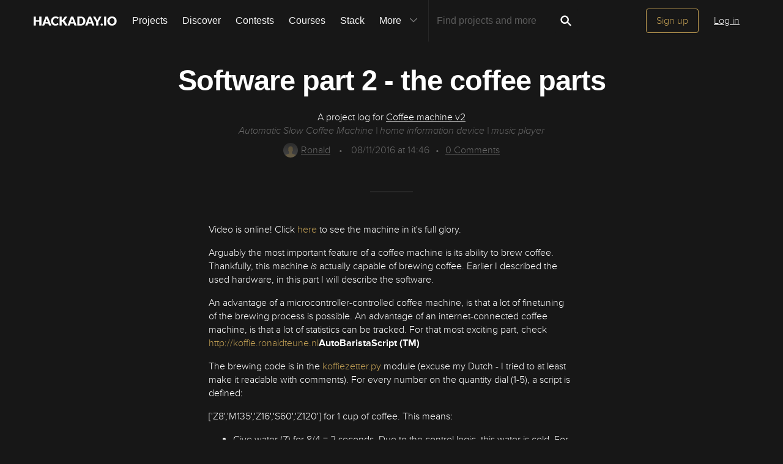

--- FILE ---
content_type: text/html; charset=utf-8
request_url: https://hackaday.io/project/12688-coffee-machine-v2/log/43616-software-part-2-the-coffee-parts
body_size: 10271
content:
<!doctype html>
<!--[if lt IE 7]> <html class="no-js lt-ie9 lt-ie8 lt-ie7" lang="en"> <![endif]-->
<!--[if IE 7]>    <html class="no-js lt-ie9 lt-ie8" lang="en"> <![endif]-->
<!--[if IE 8]>    <html class="no-js lt-ie9" lang="en"> <![endif]-->
<!--[if IE 9]>    <html class="no-js ie9" lang="en"> <![endif]-->
<!--[if gt IE 9]><!--> <html class="no-js" lang="en"> <!--<![endif]-->

<head>
    
    

<title>Software part 2 - the coffee parts | Details | Hackaday.io</title>
<meta charset="utf-8">
<meta name="viewport" content="width=device-width, initial-scale=1.0">
<meta name="theme-color" content="#333333">
<link rel="apple-touch-icon-precomposed" href="/apple-touch-icon.png">
<link rel="stylesheet" href="//cdn.hackaday.io/css/style.css?version=1.8.0" />
<script type="text/javascript" src="//use.typekit.net/ymb0lgk.js"></script>
<script type="text/javascript">try{Typekit.load({ async: true });}catch(e){}</script>
        <script type="text/javascript">
        function getCommentIdFromUrl() {
            if(window.location.hash) {
                var hash = window.location.hash.substring(1);
                var commentId = parseInt(hash.replace('j-discussion-', ''));
                if (commentId) {
                    return commentId;
                }
            }
            return null;
        }

        var commentId = getCommentIdFromUrl();
        if (commentId) {
            var url = window.location.href;
            if (url.indexOf('?') > -1) {
                url = url.substring(0, url.indexOf('?'));
            }
            if (url.indexOf('#') > -1) {
                url = url.substring(0, url.indexOf('#'));
            }
            url += '/discussion-' + commentId;
            window.location.href = url;
        }
    </script>
    



<!-- Twitter Card data -->
<meta name="twitter:site" content="@hackadayio">
<meta name="twitter:card" content="summary_large_image">
<meta name="twitter:title" content="Software part 2 - the coffee parts | Details | Hackaday.io">
<meta name="twitter:description" content="&lt;p&gt;Video is online! Click &lt;a href=&#34;https://vimeo.com/178792998&#34;&gt;here&lt;/a&gt; to see the machine in it&amp;apos;s full glory.&lt;br&gt;&lt;/p&gt;&lt;p&gt;Arguably the most important feature of a coffee machine is its ability to brew coffee. Thankfully, this machine &lt;em&gt;is&lt;/em&gt; actually capable of brewing coffee. Earlier I described the used hardware, in this part I will describe the software.&lt;/p&gt;&lt;p&gt;An advantage of a microcontroller-controlled coffee machine, is that a lot of finetuning of the brewing process is possible. An advantage of an internet-connected coffee machine, is that a lot of statistics can be tracked. For that most exciting part, check &lt;a href=&#34;http://koffie.ronaldteune.nl/&#34;&gt;http://koffie.ronaldteune.nl&lt;/a&gt;&lt;span class=&#34;read-more-tag&#34;&gt;&lt;/span&gt;&lt;strong&gt;AutoBaristaScript (TM)&lt;/strong&gt;&lt;br&gt;&lt;/p&gt;&lt;p&gt;The brewing code is in the &lt;a href=&#34;https://github.com/zeekoe/coffeev2/blob/master/software/koffiezetter.py&#34;&gt;koffiezetter.py&lt;/a&gt; module (excuse my Dutch - I tried to at least make it readable with comments). For every number on the quantity dial (1-5), a script is defined:&lt;/p&gt;&lt;p&gt;[&lt;span class=&#34;pl-s&#34;&gt;&lt;span class=&#34;pl-pds&#34;&gt;&amp;apos;&lt;/span&gt;Z8&lt;span class=&#34;pl-pds&#34;&gt;&amp;apos;&lt;/span&gt;&lt;/span&gt;,&lt;span class=&#34;pl-s&#34;&gt;&lt;span class=&#34;pl-pds&#34;&gt;&amp;apos;&lt;/span&gt;M135&lt;span class=&#34;pl-pds&#34;&gt;&amp;apos;&lt;/span&gt;&lt;/span&gt;,&lt;span class=&#34;pl-s&#34;&gt;&lt;span class=&#34;pl-pds&#34;&gt;&amp;apos;&lt;/span&gt;Z16&lt;span class=&#34;pl-pds&#34;&gt;&amp;apos;&lt;/span&gt;&lt;/span&gt;,&lt;span class=&#34;pl-s&#34;&gt;&lt;span class=&#34;pl-pds&#34;&gt;&amp;apos;&lt;/span&gt;S60&lt;span class=&#34;pl-pds&#34;&gt;&amp;apos;&lt;/span&gt;&lt;/span&gt;,&lt;span class=&#34;pl-s&#34;&gt;&lt;span class=&#34;pl-pds&#34;&gt;&amp;apos;&lt;/span&gt;Z120&lt;span class=&#34;pl-pds&#34;&gt;&amp;apos;&lt;/span&gt;&lt;/span&gt;] for 1 cup of coffee. This means:&lt;/p&gt;&lt;ul&gt;&lt;li&gt;Give water (Z) for 8/4 = 2 seconds. Due to the control logic, this water is cold. For filter coffee, it&amp;apos;s best to first wet the filter. This way, we can spare us the huge effort of doing it by hand. &lt;/li&gt;&lt;li&gt;Grind (M) 135 half rotations of the grinder.&lt;/li&gt;&lt;li&gt;Give hot">
<meta name="twitter:image" content="https://cdn.hackaday.io/images/1813041468502334593.jpg">

<!-- Open Graph data -->
<meta property="og:type" content="website" />


    <meta property="og:url" content="https://hackaday.io/project/project/12688-coffee-machine-v2/log/43616-software-part-2-the-coffee-parts">

<meta property="og:title" content="Software part 2 - the coffee parts | Details | Hackaday.io">
<meta property="og:description" content="&lt;p&gt;Video is online! Click &lt;a href=&#34;https://vimeo.com/178792998&#34;&gt;here&lt;/a&gt; to see the machine in it&amp;apos;s full glory.&lt;br&gt;&lt;/p&gt;&lt;p&gt;Arguably the most important feature of a coffee machine is its ability to brew coffee. Thankfully, this machine &lt;em&gt;is&lt;/em&gt; actually capable of brewing coffee. Earlier I described the used hardware, in this part I will describe the software.&lt;/p&gt;&lt;p&gt;An advantage of a microcontroller-controlled coffee machine, is that a lot of finetuning of the brewing process is possible. An advantage of an internet-connected coffee machine, is that a lot of statistics can be tracked. For that most exciting part, check &lt;a href=&#34;http://koffie.ronaldteune.nl/&#34;&gt;http://koffie.ronaldteune.nl&lt;/a&gt;&lt;span class=&#34;read-more-tag&#34;&gt;&lt;/span&gt;&lt;strong&gt;AutoBaristaScript (TM)&lt;/strong&gt;&lt;br&gt;&lt;/p&gt;&lt;p&gt;The brewing code is in the &lt;a href=&#34;https://github.com/zeekoe/coffeev2/blob/master/software/koffiezetter.py&#34;&gt;koffiezetter.py&lt;/a&gt; module (excuse my Dutch - I tried to at least make it readable with comments). For every number on the quantity dial (1-5), a script is defined:&lt;/p&gt;&lt;p&gt;[&lt;span class=&#34;pl-s&#34;&gt;&lt;span class=&#34;pl-pds&#34;&gt;&amp;apos;&lt;/span&gt;Z8&lt;span class=&#34;pl-pds&#34;&gt;&amp;apos;&lt;/span&gt;&lt;/span&gt;,&lt;span class=&#34;pl-s&#34;&gt;&lt;span class=&#34;pl-pds&#34;&gt;&amp;apos;&lt;/span&gt;M135&lt;span class=&#34;pl-pds&#34;&gt;&amp;apos;&lt;/span&gt;&lt;/span&gt;,&lt;span class=&#34;pl-s&#34;&gt;&lt;span class=&#34;pl-pds&#34;&gt;&amp;apos;&lt;/span&gt;Z16&lt;span class=&#34;pl-pds&#34;&gt;&amp;apos;&lt;/span&gt;&lt;/span&gt;,&lt;span class=&#34;pl-s&#34;&gt;&lt;span class=&#34;pl-pds&#34;&gt;&amp;apos;&lt;/span&gt;S60&lt;span class=&#34;pl-pds&#34;&gt;&amp;apos;&lt;/span&gt;&lt;/span&gt;,&lt;span class=&#34;pl-s&#34;&gt;&lt;span class=&#34;pl-pds&#34;&gt;&amp;apos;&lt;/span&gt;Z120&lt;span class=&#34;pl-pds&#34;&gt;&amp;apos;&lt;/span&gt;&lt;/span&gt;] for 1 cup of coffee. This means:&lt;/p&gt;&lt;ul&gt;&lt;li&gt;Give water (Z) for 8/4 = 2 seconds. Due to the control logic, this water is cold. For filter coffee, it&amp;apos;s best to first wet the filter. This way, we can spare us the huge effort of doing it by hand. &lt;/li&gt;&lt;li&gt;Grind (M) 135 half rotations of the grinder.&lt;/li&gt;&lt;li&gt;Give hot">
<meta property="og:image" content="https://cdn.hackaday.io/images/1813041468502334593.jpg">

</head>
<body>
    

<div class="header hfr-has-background-black" id="header">
    
    <div class="hfr-container hfr-is-max-widescreen">
        <nav class="hfr-navbar" role="navigation" aria-label="main navigation">
            <div class="hfr-navbar-brand">
                <a href="/" title="Hackaday.io" class="hfr-navbar-item logo">
                    <img src="/img/logo-squares.png" width="33px" height="23px" alt="Hackaday.io" class="hfr-is-hidden-touch hfr-is-hidden-widescreen">
                    <img src="/img/hackaday-logo.svg" width="138px" height="17px" alt="Hackaday.io" class="hfr-is-hidden-desktop-only">
                </a>
                <a role="button" class="hfr-navbar-burger hfr-burger" aria-label="menu" aria-expanded="false" data-target="navbarBasicExample">
                    <span aria-hidden="true"></span>
                    <span aria-hidden="true"></span>
                    <span aria-hidden="true"></span>
                </a>
            </div>

            <div class="hfr-navbar-menu">
                <div class="hfr-navbar-start">
                    <div class="hfr-navbar-item hfr-has-dropdown hfr-is-hoverable">
                        
                            <a href="/projects" class="hfr-navbar-item hfr-is-family-secondary ">Projects</a>
                        
                    </div>
                    <a href="/discover" class="hfr-navbar-item hfr-is-family-secondary ">Discover</a>
                    <a href="/contests" class="hfr-navbar-item hfr-is-family-secondary ">Contests</a>
                    <a href="/courses" class="hfr-navbar-item hfr-is-family-secondary hfr-is-hidden-desktop-only ">Courses</a>
                    <a href="/stack" class="hfr-navbar-item hfr-is-family-secondary ">Stack</a>
                    <div class="hfr-navbar-item hfr-has-dropdown hfr-is-hoverable">
                        <a class="hfr-navbar-link hfr-is-arrowless hfr-is-family-secondary">More 




    <div class="icon hfr-icon hfr-ml-3 hfr-has-text-grey hfr-is-hidden-touch">
        <svg width="16" height="16" xmlns="http://www.w3.org/2000/svg" viewBox="0 0 16 16"><path d="m8 9.702 4.79-4.79a.707.707 0 1 1 1 .999l-5.14 5.14a.705.705 0 0 1-.652.197.712.712 0 0 1-.646-.196l-5.14-5.14a.703.703 0 0 1-.004-1.002.708.708 0 0 1 1.003.004L8 9.702z" fill-rule="evenodd"/></svg>
        
    </div>

</a>
                        <div class="hfr-navbar-dropdown">
                            <a href="/courses" class="hfr-navbar-item hfr-is-hidden-touch hfr-is-hidden-widescreen">Courses</a>
                            <a href="/list/159729" class="hfr-navbar-item">Tutorials</a>
                            <a href="/events" class="hfr-navbar-item">Events</a>
                            <a href="/hackerspaces" class="hfr-navbar-item">Hackerspaces</a>
                            
                            <a href="https://hackaday.com/" target="_blank" rel="noopener noreferrer" class="hfr-navbar-item">Hackaday.com</a>
                            <a href="https://www.tindie.com/" target="_blank" rel="noopener noreferrer" class="hfr-navbar-item j-store-tracking">Tindie Marketplace</a>
                        </div>
                    </div>
                    <div class="hfr-navbar-item nav search-holder" style="border-left: 1px solid #272727;">
                        
<form id="search-form" class="hfr-field hfr-has-addons" action="/search" onsubmit="return submitSearch();" method="GET">
    <div class="hfr-control">
        <input type="text" placeholder="Find projects and more" name="term" class="hfr-input hfr-is-static j-add-search t-input-search" id="add-search" value="" autocomplete="off" pattern=".{2,}" required title="Two characters minimum"  />
    </div>
    <div class="control">
        <button type="submit" class="hfr-button button-search" title="Search">
            




    <div class="icon hfr-icon hfr-is-medium">
        <svg width="16" height="16" xmlns="http://www.w3.org/2000/svg" viewBox="0 0 16 16"><path d="M10.542 9.368a4.547 4.547 0 1 0-1.015 1.079c.04.086.094.166.165.237l2.727 2.727a.8.8 0 0 0 1.137.006.801.801 0 0 0-.006-1.136l-2.726-2.727a.812.812 0 0 0-.282-.185zm-1.72-.473a2.91 2.91 0 1 0-4.114-4.116 2.91 2.91 0 0 0 4.114 4.117z" fill-rule="evenodd"/></svg>
        
    </div>


        </button>
    </div>
</form>

                    </div>
                </div>

                
                    <div class="hfr-navbar-end">
                        <div class="hfr-navbar-item">
                            <div class="hfr-buttons">
                                <a href="/signup" class="hfr-button hfr-is-primary hfr-is-outlined">Sign up</a>
                                <a href="/signin?returnUrl=%2Fproject%2F12688-coffee-machine-v2%2Flog%2F43616-software-part-2-the-coffee-parts" class="hfr-button hfr-is-text">Log in</a>
                            </div>
                        </div>
                    </div>
                
            </div>
        </nav>
    </div>
</div>

<div id="topMessage" class="alert small hide">
    <span class="j-top-content"></span>
    <a
        href="javascript:void(0);"
        class="alert-close j-top-message-close"
        title="Close"
    >
        




    <div class="icon icon-close-circle">
        <svg width="16" height="16" xmlns="http://www.w3.org/2000/svg" viewBox="0 0 16 16"><path d="M10.047 10.658a.562.562 0 0 1-.398-.165L7.984 8.828 6.32 10.493a.562.562 0 0 1-.961-.398.56.56 0 0 1 .164-.398L7.19 8.033 5.523 6.368a.561.561 0 1 1 .795-.796l1.665 1.665L9.65 5.572a.563.563 0 0 1 .795.796L8.78 8.033l1.665 1.664a.562.562 0 0 1-.398.961zm-2.062-7.5a4.875 4.875 0 1 0 .002 9.75 4.875 4.875 0 0 0-.004-9.75zm0 10.875a6 6 0 1 1 0-12 6 6 0 0 1 0 12z" fill-rule="evenodd"/></svg>
        
    </div>

 Close
    </a>
</div>




<script>
    var HIO = HIO || {};
</script>

    

    
        <div class="headline">
    <div class="container">
        
            
            <h1>Software part 2 - the coffee parts</h1>
            <p class="description-title">A project log for <a href="/project/12688">Coffee machine v2</a></p>
            <p class="description-summary">Automatic Slow Coffee Machine | home information device | music player</p>
            <div class="description-metainfo">
                
                    <span class="identity-card" data-id="69767"><a href="/hacker/69767-ronald"><img     src="https://cdn.hackaday.io/images/resize/24x24/default-avatar.png"     alt="ronald" />Ronald</a></span>
                    <span class="bull">&bull;</span>
                
                
                <span class='time-card' style='margin: 0' title='9 years ago'>08/11/2016 at 14:46</span><span class="bull">&bull;</span><a href="#discussion-list" title="See Comments"><span id="comment_count">0</span> Comments</a></span>
            </div>
        

    </div>
</div>


        <div class="container post-content ">
            <p>Video is online! Click <a href="https://vimeo.com/178792998">here</a> to see the machine in it&apos;s full glory.<br></p><p>Arguably the most important feature of a coffee machine is its ability to brew coffee. Thankfully, this machine <em>is</em> actually capable of brewing coffee. Earlier I described the used hardware, in this part I will describe the software.</p><p>An advantage of a microcontroller-controlled coffee machine, is that a lot of finetuning of the brewing process is possible. An advantage of an internet-connected coffee machine, is that a lot of statistics can be tracked. For that most exciting part, check <a href="http://koffie.ronaldteune.nl/">http://koffie.ronaldteune.nl</a><span class="read-more-tag"></span><strong>AutoBaristaScript (TM)</strong><br></p><p>The brewing code is in the <a href="https://github.com/zeekoe/coffeev2/blob/master/software/koffiezetter.py">koffiezetter.py</a> module (excuse my Dutch - I tried to at least make it readable with comments). For every number on the quantity dial (1-5), a script is defined:</p><p>[<span class="pl-s"><span class="pl-pds">&apos;</span>Z8<span class="pl-pds">&apos;</span></span>,<span class="pl-s"><span class="pl-pds">&apos;</span>M135<span class="pl-pds">&apos;</span></span>,<span class="pl-s"><span class="pl-pds">&apos;</span>Z16<span class="pl-pds">&apos;</span></span>,<span class="pl-s"><span class="pl-pds">&apos;</span>S60<span class="pl-pds">&apos;</span></span>,<span class="pl-s"><span class="pl-pds">&apos;</span>Z120<span class="pl-pds">&apos;</span></span>] for 1 cup of coffee. This means:</p><ul><li>Give water (Z) for 8/4 = 2 seconds. Due to the control logic, this water is cold. For filter coffee, it&apos;s best to first wet the filter. This way, we can spare us the huge effort of doing it by hand. </li><li>Grind (M) 135 half rotations of the grinder.</li><li>Give hot water (Z) for 16/4 = 4 seconds.</li><li>Sleep for 60/4 = 15 seconds. I forgot the fancy &apos;slow coffee&apos; name for this, but this waiting time after a small bit of water significantly improves the taste of the coffee compared to instantly letting more water pass through the filter.</li><li>Give the bulk of hot water.</li></ul><p>The amounts of coffee and water is finetuned for this machine and the beans we currently use. Should we choose to switch beans often, new scripts can easily be created and loaded into the machine.<br></p><p>The temperature measurement comes from the <a href="https://github.com/zeekoe/coffeev2/blob/master/software/myhal.py">HAL</a> in a scale close to degrees celcius. Measurement is done by an NTC / constant R voltage divider connected to an ADC input of the Atmega daughterboard. I did not calibrate it exactly, but it&apos;s close enough. Some trial &amp; error helped in getting the good coffee output temperature.</p><p>The script may be extended with a temperature control setting, e.g. to give perfect water for black tea, green tea and coffee. Currently however, a teakettle is still doing a wonderful job for this.<br></p><p><strong>Grinding &amp; brewing process</strong><br></p><p>Both the grinder and the flow meter have two little magnets and a hall sensor. A call back function in the <a href="https://github.com/zeekoe/coffeev2/blob/master/software/myhal.py">HAL</a> registers the amount of half rotations; the brewing routine waits for the grinding to complete.</p><p>The flow meter has recently been installed, but currently the 
amount of water is still time-based. The clock ticks at 4 Hz (=4 FPS).<br></p><p>More cups of coffee don&apos;t mean a linear increase of coffee powder; the amount of powder per cup slightly decreases.</p><p>One thing that needs improving is that the Senseo has a three-way-valve that &apos;spits&apos; hot water back into the water tank when not pumping. This makes both the time-based and the flow-meter-based measurement inaccurate, so the exact amount of coffee is always a surprise. I think I can remove the three-way-valve since my output setup is totally different from the pad-based machine, but I need to investigate it more.</p><p>The temperature control is a simple hysteresis based control, with the addition that it tries to leave the boiler at less than &apos;totally hot&apos; at the end, so the last 2 seconds the water may be colder than in the rest of the cycle. The advantage of this is that the first 2 seconds that are used for wetting the filter can be done by cold water (which means: don&apos;t wait for heating up).</p><p>The heater starts after grinding the coffee. The advantage is that while grinding, the water tank can be filled without the three-way-valve spitting hot water over the kitchen floor.<br></p>
        </div>

        
    <div class="container post-pagination">
        <section class="section">
            
                <div class="prevnext-log-link">
                    <a class="gray-link" href="/project/12688/log/43605#discussion-list">
                        




    <div class="icon icon-long-arrow-left">
        <svg width="16" height="16" xmlns="http://www.w3.org/2000/svg" viewBox="0 0 16 16"><path d="m2.023 8.03 3.232-3.245v2.688h1.107v1.11H5.255v2.69L2.023 8.028zm5.506-.557h1.383v1.11H7.53v-1.11zm2.558 0h1.384v1.11h-1.384v-1.11zm2.55 0h1.385v1.11H12.64v-1.11z" fill-rule="evenodd"/></svg>
        
    </div>


                    </a>
                    <div class="prev-log-link-wrap">
                        <span class="hfr-is-capitalized">Previous log</span>
                        <h3 class="element-title">
                            <a href="/project/12688/log/43605">
                                Software part 1 - the non-coffee bit
                            </a>
                        </h3>
                        <small class="authorship"><span class='time-card' style='margin: 0' title='9 years ago'>08/11/2016 at 11:26</span>  &bull;
                            <a class="gray-link" href="/project/12688/log/43605#discussion-list">
                                0 comments
                            </a>
                        </small>
                    </div>
                </div>
            

            
                <div class="prevnext-log-link next-log-link">
                    <a class="gray-link" href="/project/12688/log/43814#discussion-list">
                        




    <div class="icon icon-long-arrow-right">
        <svg width="16" height="16" xmlns="http://www.w3.org/2000/svg" viewBox="0 0 16 16"><path d="M14.023 8.03 10.79 4.784v2.688H9.685v1.11h1.107v2.69l3.233-3.244zm-5.506-.557H7.133v1.11h1.384v-1.11zm-2.56 0H4.575v1.11h1.384v-1.11zm-2.55 0H2.023v1.11h1.384v-1.11z" fill-rule="evenodd"/></svg>
        
    </div>


                    </a>
                    <div class="next-log-link-wrap">
                        <span class="hfr-is-capitalized">Next log</span>
                        <h3 class="element-title">
                            <a href="/project/12688/log/43814">
                                A 2016 alternative to HTCPCP [updated video]
                            </a>
                        </h3>
                        <small class="authorship"><span class='time-card' style='margin: 0' title='9 years ago'>08/15/2016 at 18:44</span>  &bull;
                            <a class="gray-link" href="/project/12688/log/43814#discussion-list">
                                0 comments
                            </a>
                        </small>
                    </div>
                </div>
            
        </section>
    </div>



        
            <div class="container post-content post-comments" id="post-comments">
                <section class="section last">
    <h2 id="j-discussions-title" class="section-title">Discussions</h2>

    <form id="j-discussion-add-top" action="/discussions/add" name="add-comment" method="POST" class="skip-global-form discussion-form j-discussion-add hide">

        <textarea placeholder="Add your comment" name="comment" class="redactor-comment textarea-field"></textarea>

        <div class="error-message alert-danger hide" id="addCommentErrorMessageTop"></div>

        <input type="hidden" name="categoryId" value="43616" />
        <input type="hidden" name="category" value="log" />
        <input type="hidden" name="_csrf" value="QpZfTWLA-nxSt79OO-cLHiMZhP3wYLzGJmzs" />
        <input type="hidden" name="replyTo" value="0" />

        <input type="submit" class="button-grey-gold-medium" value="Post comment" />
    </form>

    <div id="discussion-list" class="discussion-list">
        
<p>
    <div class="signup-holder textarea-holder">
        <textarea placeholder="Log In or become a member to leave your comment" name="comment" class="editable input-comment"></textarea>
    </div>
    <a href="#" class="button-grey-gold-small login-comment login-button">Log In/Sign up to comment</a>
</p>
<div class="modal-content-holder onboarding-modal login-modal" id="login-modal">
        <div class="onboarding-signup">
        <div class="onboarding-top">
    <div class="submissions-close modal-close">
        




    <div class="icon icon-close">
        <svg width="16" height="16" xmlns="http://www.w3.org/2000/svg" viewBox="0 0 16 16"><path d="M8 6.99 4.767 3.76a.714.714 0 1 0-1.01 1.01L6.992 8 3.76 11.233a.714.714 0 1 0 1.01 1.01L8 9.008l3.233 3.232a.714.714 0 1 0 1.01-1.01L9.008 8l3.232-3.233a.714.714 0 1 0-1.01-1.01L8 6.992z" fill-rule="evenodd"/></svg>
        
    </div>


    </div>

    <div class="onboarding-holder">
        <div class="headline">
            <h1 class="title text-center">
                Become a  Hackaday.io Member
            </h1>
            <p class="text-center">
                <span>Create an account to leave a comment.</span>
                <span>Already have an account?</span>
                <a href="/signin" class="should-link">Log In</a>.
            </p>
        </div>
        <div class="onboarding-content signin-holder">
            <div class="signin-left">
                <a href="/auth/github" class="sign-in-with-github-button button j-dialog-auth-window">
                    




    <div class="icon icon-github--signin">
        <svg width="16" height="16" xmlns="http://www.w3.org/2000/svg" viewBox="0 0 16 16"><path d="M3.643 7.513c-.158-.45-.228-.967-.228-1.543 0-1.024.33-1.41.77-1.955-.337-1.167.122-1.965.122-1.965s.71-.142 2.05.79c.728-.303 2.666-.328 3.584-.068.563-.36 1.593-.873 2.008-.73.113.176.355.688.147 1.813.14.247.874.772.877 2.258-.012.548-.07 1.01-.18 1.402.02 0-.14.485-.177.484C12.13 9.034 11.13 9.42 9.52 9.58c.522.32.672.72.672 1.802 0 1.083-.015 1.23-.012 1.478.006.408.623.604.6.736-.023.13-.517.11-.747.032-.654-.22-.588-.75-.588-.75l-.022-1.447s.044-.78-.253-.78v2.37c0 .516.372.672.372.863 0 .327-.68-.03-.888-.235-.32-.31-.283-.97-.275-1.49.006-.502-.006-1.603-.006-1.603l-.216.005s.088 2.403-.114 2.84c-.263.563-1.054.757-1.054.5 0-.172.194-.117.302-.503.093-.33.06-2.78.06-2.78s-.253.146-.253.605c0 .21-.007 1.41-.007 1.767 0 .45-.657.705-.973.705-.16 0-.36-.008-.36-.09 0-.208.602-.33.602-.762 0-.375-.008-1.34-.008-1.34s-.304.052-.736.052c-1.09 0-1.435-.675-1.6-1.053a1.859 1.859 0 0 0-.784-.908c-.18-.113-.222-.247-.013-.285.966-.175 1.212 1.063 1.857 1.26.46.14 1.052.08 1.346-.105.04-.378.32-.705.554-.877-1.64-.153-2.612-.705-3.116-1.593-.005 0-.236-.482-.217-.482z" fill-rule="evenodd"/></svg>
        
    </div>


                    <span>Sign up with Github</span>
                </a>
                <a href="/auth/twitter" class="sign-in-with-twitter-button button j-dialog-auth-window">
                    




    <div class="icon icon-twitter--signin">
        <svg xmlns="http://www.w3.org/2000/svg" viewBox="0 0 16 16" width="16" height="16"><path d="m9.1 7.1 4.3-4.9h-1L8.7 6.4l-3-4.2H2.3l4.5 6.4-4.5 5.1h1l3.9-4.5 3.1 4.5h3.4M3.7 3h1.6l7.2 10h-1.6"/></svg>
        
    </div>


                    <span>Sign up with X</span>
                </a>
                <span class="or-separator">OR</span>
            </div>
                
            <div class="signin-right">
                <form id="onboarding-ga" action="/signupfast" method="POST">
                <input type="text" class="input-field" placeholder="Enter your email address" required name="email"  />
                <input type="password" class="input-field" placeholder="Pick a secure password" required name="password"  />
                
                <input id="captchaInput" type="text" class="input-field onboarding-modal-captcha" placeholder="Enter captcha" name="captcha" autocomplete="new-password" style="width: -webkit-calc(100% - 115px);"/>
                <img src="/captcha.jpg#1769635127092" id="captchaUrl" style="vertical-align: middle;" class="onboarding-modal-captcha"/>
                <input type="hidden" name="okay_to_redirect" value="true" />

                <input type="hidden" name="source" value="/project : alternate modal" />
                <button class="gold-gold-button button-signin" type="submit">Sign up</button>
                <input type="hidden" name="_csrf" value="QpZfTWLA-nxSt79OO-cLHiMZhP3wYLzGJmzs" />
                <input 
                    type="hidden" 
                    class="input-field" 
                    placeholder="Invitation Code" 
                    required name="invitation_code"
                    value="5Ad0ix2-b96J"
                />
                </form>
            </div>
        </div>
    </div>

    </div>
    </div>

</div>








<script type="text/javascript">

    var pageIndex = 0;


</script>
    </div>

    

</section>




            </div>
        
    

    
<div class="j-modal-confirmation modal-background"></div>
<div class="j-modal-confirmation modal-content-holder">
    <div class="close"><a href="" id="modal-cancel" title="Close"><span class="modal-close">
        




    <div class="icon icon-close">
        <svg width="16" height="16" xmlns="http://www.w3.org/2000/svg" viewBox="0 0 16 16"><path d="M8 6.99 4.767 3.76a.714.714 0 1 0-1.01 1.01L6.992 8 3.76 11.233a.714.714 0 1 0 1.01 1.01L8 9.008l3.233 3.232a.714.714 0 1 0 1.01-1.01L9.008 8l3.232-3.233a.714.714 0 1 0-1.01-1.01L8 6.992z" fill-rule="evenodd"/></svg>
        
    </div>


    </span></a></div>
    <p class="text-center" id="modal-message"></p>
    <p class="text-center">
        <a class="grey-grey-button" id="modal-yes" href="javascript:void(0);" data-projecttype="project" data-projectid="12688" data-pageid="43616" data-pagetype="log">Yes, delete it</a>
        <a class="gold-gold-button" id="modal-cancel" href="">Cancel</a>
    </p>
</div>

    


    <script>
        var usersFromComments = '[]';
    </script>



    <script>
  window.geoRegion = "default";
  window.env       = "prod";
</script>

<div id="footer" class="footer">
  
    <a href="#header" class="back-to-top">
      




    <div class="icon icon-long-arrow-up">
        <svg width="16" height="16" xmlns="http://www.w3.org/2000/svg" viewBox="0 0 16 16"><path d="M8.023 2.03 4.78 5.26h2.688v1.11h1.11V5.26h2.688L8.023 2.03zm-.555 5.505V8.92h1.11V7.534H7.47zm0 2.56v1.383h1.11v-1.384H7.47zm0 2.55v1.384h1.11v-1.385H7.47z" fill-rule="evenodd"/></svg>
        
    </div>

 Going up?
    </a>
  

  <p>
    <a href="https://hackaday.com/about/">About Us</a>
    <a href="mailto:projects-contact@hackaday.com">Contact Hackaday.io</a>
    <a href="/project/37">Give Feedback</a>
    <a href="/tos">Terms of Use</a>
    <a href="https://supplyframe.com/company/privacy">Privacy Policy</a>
    <a href="https://dev.hackaday.io/" target="_blank" rel="noopener noreferrer">Hackaday API</a>
    
  </p>
  
  <p><a id="footer--home" href="/">&copy; 2026 Hackaday</a></p>

  
</div>


<script type="text/javascript">
    (function(i,s,o,g,r,a,m){i['GoogleAnalyticsObject']=r;i[r]=i[r]||function(){
    (i[r].q=i[r].q||[]).push(arguments)},i[r].l=1*new Date();a=s.createElement(o),
    m=s.getElementsByTagName(o)[0];a.async=1;a.src=g;m.parentNode.insertBefore(a,m)
    })(window,document,'script','//www.google-analytics.com/analytics.js','ga');

    ga('create', 'UA-47229708-1', 'auto');

    var dimensionValue = 'nonregistered';
    ga('set', 'dimension1', dimensionValue);
    ga('require', 'displayfeatures');

    ga('send', 'pageview');
</script>

<!-- Google tag (gtag.js) -->
<script async src="https://www.googletagmanager.com/gtag/js?id=G-9XKDJZELWD"></script>
<script>
  window.dataLayer = window.dataLayer || [];
  function gtag(){dataLayer.push(arguments);}
  gtag('js', new Date());

  gtag('config', 'G-9XKDJZELWD');
</script>
<script>
    var csrftoken = 'QpZfTWLA-nxSt79OO-cLHiMZhP3wYLzGJmzs';
</script>


<img
    src="//analytics.supplyframe.com/trackingservlet/impression?action=pageImpression&amp;zone=HIO_log&amp;extra=logged%3Dfalse%7ChaveAccountCookie%3D0%7C&amp;ab=undefined"
    alt=""
    class="sf-impression"
/>




















    
    
    
    
    
    
    
    <script src="//cdn.hackaday.io/build/BMYGeAy2cbQWKJq2%2BOUCBAVOetyg1P0mrMh7GwYaeoLfqE9LNsc1HOCGXMHbMX%2B7mrVgUJAq1wVhQbofTVkMkf5zzJMr935mf0bY4fTLnDOPMqP3ob5kuSmfIGRyPoQsuO7G4V9HO57DXFUVFXdu%2FvAlgJyzHJAS094kXQWMM1e0GcF4%2BUWNDySunpU6y76BJybFMdoyl5vbiRc92%2Fy68CDarVhP1lu%2BI70yl9ICk2u3z87F4cq4OBMF8pQkCDt4tFt8fueyF8UUkHqGBMc152ro7WakKgzn92zennDzAy8PnMUDMjg4tFFSm7W9cYvkRwjAPjNhYeUy2wTKoU6hg7LVA2RS94p0RohTMBugohQl%2FPL8aCy6A63g2v4IXThgcyTMT93HI2sGgwPHNTmEDSjQKK1dNkBXzjvJOs2uw9kV2%2FQ9BbsZAv6aXu0IPOkXPJLI4e1WGZ9FGZnHlFAKqR1Q2fc1j8aTtgsss%2BROiNUIpnT28Q0nfINURpi40O2KUJGAvA%2Bec2AaWxVOp1oiC4hmjCeUWkR9A12JsWHWTAGQBQuF3zpOTPb2pjCXYGoswuA78BhFT9IDZZYZzd5l8EH78sNgBpav%2FcdkAYQWhFCP%2Bix5fSVezYwePtc9YbSFFHJbQ1M%2BS6aq3k8ybyr8Kg%3D%3D-1.8.0.js" ></script>
</body>
</html>


--- FILE ---
content_type: image/svg+xml; charset=utf-8
request_url: https://hackaday.io/captcha.jpg
body_size: 2817
content:
<svg xmlns="http://www.w3.org/2000/svg" width="110" height="40" viewBox="0,0,110,40"><rect width="100%" height="100%" fill="rgb(23,23,23)"/><path d="M5 39 C55 5,60 5,100 12" stroke="#a262db" fill="none"/><path d="M16 15 C34 27,34 22,104 26" stroke="#23e28f" fill="none"/><path d="M14 3 C46 2,54 9,106 12" stroke="#d04be7" fill="none"/><path fill="rgb(193,159,84)" d="M10.58 26.52L10.62 23.32L13.80 23.25L13.81 26.51L17.15 26.59L17.11 23.30L15.51 23.33L15.42 19.99L12.15 19.97L12.15 16.72L10.54 16.74L10.59 10.28L12.28 10.35L12.21 7.03L18.66 6.98L18.70 10.28L20.38 10.33L20.34 13.54L17.12 13.57L16.98 10.18L13.83 10.28L13.79 13.49L15.36 13.44L15.34 16.67L17.11 16.81L17.01 19.96L20.23 19.92L20.30 26.50L18.74 26.56L18.67 29.74L12.17 29.74L12.10 26.42L10.59 26.53"/><path fill="rgb(193,159,84)" d="M29.33 16.84L27.65 16.80L27.53 19.92L30.81 19.95L30.79 13.44L29.25 13.51L29.18 16.70ZM24.35 23.25L24.38 16.78L25.93 16.70L25.93 13.45L27.53 13.43L27.55 10.19L29.23 10.25L29.17 6.94L34.17 7.07L34.09 19.98L35.66 19.92L35.81 23.33L34.05 23.20L34.01 26.41L35.69 26.46L35.79 29.81L29.22 29.74L29.20 26.47L30.81 26.45L30.78 23.18L24.30 23.19"/><path fill="rgb(193,159,84)" d="M41.50 23.34L41.41 13.50L44.72 13.56L44.63 23.22L47.85 23.19L47.90 13.49L51.25 13.58L51.24 23.33L49.64 23.35L49.52 26.49L48.00 26.59L48.00 29.84L44.63 29.72L44.71 26.55L43.12 26.58L43.07 23.28L41.34 23.18"/><path fill="rgb(193,159,84)" d="M61.81 20.09L60.14 20.05L60.12 26.53L63.27 26.43L63.43 16.84L61.63 16.66L61.71 20.00ZM55.21 10.25L55.21 7.00L60.06 6.97L60.16 16.82L61.78 16.81L61.77 13.55L64.91 13.45L64.89 16.67L66.64 16.81L66.54 26.45L64.87 26.40L64.87 29.66L58.44 29.72L58.39 26.43L56.84 26.50L56.88 10.29L55.14 10.18"/><path fill="rgb(193,159,84)" d="M78.74 26.47L73.89 26.50L73.91 29.77L78.83 29.82L78.77 26.50ZM78.71 16.69L75.47 16.70L75.55 23.28L78.83 23.31L78.85 16.84ZM70.68 29.79L70.64 26.50L73.91 26.52L73.80 23.15L72.26 23.24L72.32 16.80L73.98 16.84L73.88 13.49L78.78 13.51L78.70 16.69L80.39 16.75L80.45 13.56L83.72 13.57L83.62 16.73L82.06 16.79L82.01 23.24L80.34 23.20L80.46 26.56L81.95 26.43L81.95 29.68L80.40 29.76L80.38 32.99L72.22 32.95L72.21 29.69L70.67 29.78"/><path fill="rgb(193,159,84)" d="M86.03 29.71L86.07 26.50L87.78 26.58L87.75 23.31L89.22 23.15L89.32 20.00L90.85 19.91L90.85 16.65L89.29 16.72L89.28 13.46L87.62 13.42L87.71 10.27L86.03 10.20L86.02 6.94L89.33 7.01L89.28 10.21L91.00 10.30L90.85 13.40L94.17 13.48L94.20 10.26L95.90 10.32L95.81 6.99L99.15 7.08L99.06 10.24L97.36 10.17L97.45 13.50L95.87 13.55L95.73 16.66L94.26 16.82L94.19 20.00L95.92 20.10L95.78 23.20L97.50 23.30L97.44 26.50L99.13 26.56L99.03 29.71L95.85 29.78L95.75 26.43L94.18 26.49L94.21 23.26L90.91 23.21L90.95 26.50L89.29 26.47L89.41 29.84L86.10 29.78"/></svg>